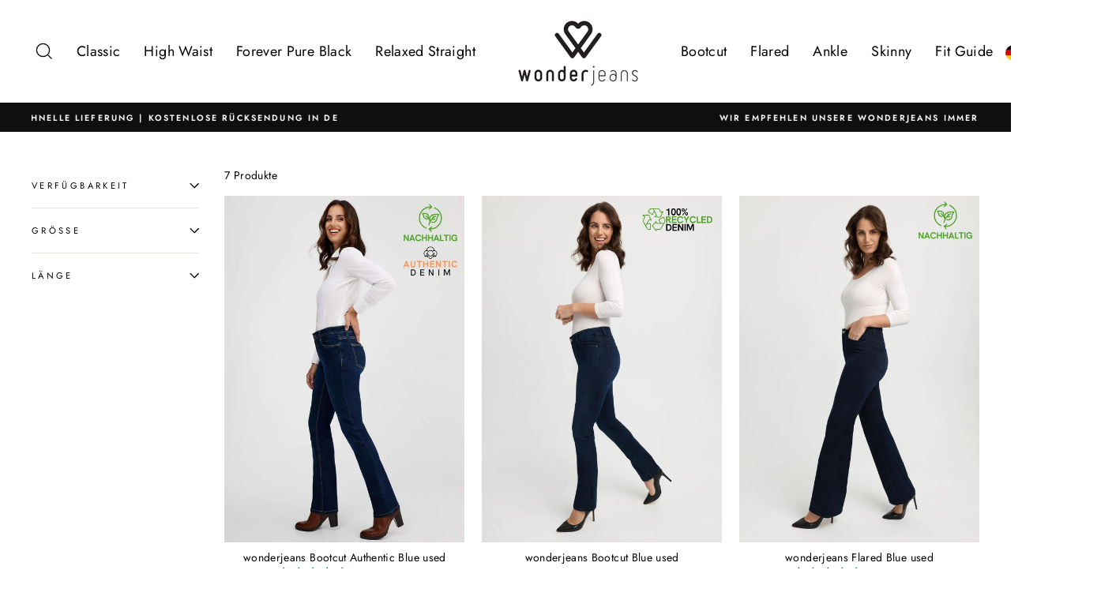

--- FILE ---
content_type: text/css
request_url: https://www.wonderjeans.de/cdn/shop/t/16/assets/custom.css?v=182050542194163863281756128790
body_size: -417
content:
@media (max-width: 1200px){html.has-ipad-burger header.site-header{position:relative;z-index:1200}html.has-ipad-burger .header-item--split-left>ul.site-nav.site-navigation.small--hide,html.has-ipad-burger .header-item--split-right>ul.site-nav.site-navigation.small--hide,html.has-ipad-burger .header-item--navigation>ul.site-nav.site-navigation.small--hide{display:none!important}html.has-ipad-burger header.site-header nav[aria-label=Primary],html.has-ipad-burger header.site-header .header__inline-menu,html.has-ipad-burger header.site-header .list-menu--inline,html.has-ipad-burger header.site-header .site-nav--desktop{display:none!important}html.has-ipad-burger .header-item--left .site-nav.medium-up--hide{display:block!important}html.has-ipad-burger .header-item--left .site-nav.medium-up--hide .js-drawer-open-nav,html.has-ipad-burger header.site-header .header__icon--menu{position:absolute!important;top:14px;left:14px;width:44px;height:44px;display:flex!important;align-items:center;justify-content:center;background:transparent!important;border:0!important;margin:0!important;padding:0!important;z-index:1201;visibility:visible!important;opacity:1!important}html.has-ipad-burger .icon-hamburger{width:24px;height:24px}html.has-ipad-burger .header-item--icons{display:flex!important;align-items:center;margin-left:auto}html.has-ipad-burger .header-item--icons.small-hide,html.has-ipad-burger .header-item--icons.medium-hide,html.has-ipad-burger .header-item--icons .site-nav{display:flex!important}}
/*# sourceMappingURL=/cdn/shop/t/16/assets/custom.css.map?v=182050542194163863281756128790 */


--- FILE ---
content_type: application/javascript; charset=utf-8
request_url: https://searchanise-ef84.kxcdn.com/templates.5J3e7K2e1v.js
body_size: 2253
content:
Searchanise=window.Searchanise||{};Searchanise.templates={Platform:'shopify',StoreName:'wonderjeans official shop',AutocompleteShowProductCode:'N',AutocompleteItem:'<li class="snize-ac-odd snize-product ${product_classes}" data-original-product-id="${original_product_id}" id="snize-ac-product-${product_id}"><a href="${autocomplete_link}" class="snize-item clearfix" draggable="false"><span class="snize-thumbnail"><img src="${image_link}" alt="${autocomplete_image_alt}" class="snize-item-image ${additional_image_classes}" style="max-width:70px;max-height:70px;" border="0"></span><span class="snize-overhidden">${autocomplete_product_ribbons_html}<span class="snize-title">${title}</span>${autocomplete_product_code_html}${autocomplete_product_attribute_html}<span class="snize-description">${description}</span>${autocomplete_prices_html}${autocomplete_in_stock_status_html}${reviews_html}</span></a></li>',AutocompleteResultsHTML:'<div style="text-align: center;"><a href="#" title="Exclusive sale"><img src="https://www.searchanise.com/images/sale_sign.jpg" style="display: inline;" /></a></div>',AutocompleteNoResultsHTML:'<p>Sorry, nothing found for [search_string].</p><p>Try some of our <a href="#" title="Bestsellers">bestsellers →</a>.</p>',LabelAutocompleteSuggestions:'Beliebte Suchen',LabelAutocompleteCategories:'Kategorien',LabelAutocompletePages:'Seiten',LabelAutocompleteProducts:'Produkte',LabelAutocompleteMoreProducts:'Zeige alle [count] Artikel',LabelAutocompleteNothingFound:'Sorry, wir konnten für [search_string] nichts finden',LabelAutocompleteMobileSearchInputPlaceholder:'Durchsuchen',LabelAutocompleteInStock:'Verfügbar',LabelAutocompleteOutOfStock:'Nicht verfügbar',LabelAutocompleteFrom:'Von',LabelAutocompleteSku:'Artikelnummer',LabelAutocompleteNoSearchQuery:'Tippen Sie etwas um zu suchen',LabelAutocompleteResultsFound:'Zeige [count] Ergebnis für "[search_string]"',LabelAutocompleteDidYouMean:'Meinten Sie: [suggestions]?',LabelAutocompleteSeeAllProducts:'Alle Produkte',LabelAutocompleteProductDiscountText:'[discount]% Rabatt',ResultsShow:'Y',ResultsShowActionButton:'quick_view',ResultsShowFiltersWithNoResults:'Y',ResultsDescriptionStrings:0,ResultsUseAsNavigation:'templates',LabelResultsProductDiscountText:'[discount]% Rabatt',LabelResultsSortBy:'Sortiert',LabelResultsSortRelevance:'Relevanz',LabelResultsSortCreatedDesc:'Datum: Neuste zuerst',LabelResultsSortCreatedAsc:'Datum: Älteste zuerst',LabelResultsSortPriceAsc:'Preis: Geringste zuerst',LabelResultsSortPriceDesc:'Preis: Höchste zuerst',LabelResultsSortDiscountDesc:'Rabatt: Höchste zuerst',LabelResultsSortRatingAsc:'Bewertung: Niedrigste zuerst',LabelResultsSortRatingDesc:'Bewertung: Höchste zuerst',LabelResultsSortTotalReviewsAsc:'Anzahl Bewertungen: Niedrigste zuerst',LabelResultsSortTotalReviewsDesc:'Anzahl Bewertungen: Höchste zuerst',LabelResultsBestselling:'Bestseller',LabelResultsNoReviews:'Keine Bewertungen',SmartNavigationDefaultSorting:'sales_amount:desc',SmartNavigationOverrideSeo:'Y',ShowBestsellingSorting:'Y',ShowDiscountSorting:'Y',LabelResultsTabCategories:'Kategorien',LabelResultsTabProducts:'Produkte',LabelResultsTabPages:'Seiten',LabelResultsFound:'Zeige [count] Ergebnisse für "[search_string]"',LabelResultsFoundWithoutQuery:'Zeige [count] Ergebnisse',LabelResultsNothingFound:'Nichts gefunden für [search_string]',LabelResultsNothingFoundWithoutQuery:'Nichts gefunden',LabelResultsNothingFoundSeeAllCatalog:'Ihre Suche "[search_string]" ergab keine Treffer. Schaue Sie [link_catalog_start] nach anderen Produkten in unserem Shop[link_catalog_end]',LabelResultsDidYouMean:'Meinten Sie: [suggestions]?',LabelResultsFilters:'Filter',LabelResultsFrom:'Von',LabelResultsInStock:'Verfügbar',LabelResultsPreOrder:'',LabelResultsOutOfStock:'Nicht verfügbar',LabelResultsSku:'Artikelnummer',LabelResultsAddToCart:'Zum Warenkorb hinzufügen',LabelResultsViewProduct:'Zeige Produkt',LabelResultsViewFullDetails:'Zeige alle Details',LabelResultsQuantity:'Menge',LabelResultsViewCart:'Zeige Warenkorb',LabelSeoDescription:'Shop [search_request] bei [store_name]',LabelSeoDescriptionFilters:'Shop [search_request] [filters] bei [store_name]',LabelResultsShowProducts:'Zeige [count] Produkte',LabelResultsResetFilters:'Reset Filter',LabelResultsBucketsShowMore:'Zeige mehr',LabelResultsInfiniteScrollingLoadMore:'Zeige mehr',LabelResultsPaginationPreviousPage:'<- Vorherige',LabelResultsPaginationNextPage:'Nächste ->',LabelResultsPaginationCurrentPage:'[page] von [total_pages]',LangifyDefaultLanguage:'ly72176',ReviewsShowRating:'Y',ResultsManualSortingCategories:{"classic-jeans":"82362204237","skinny":"82363416653","ankle":"82363514957","prints":"82363547725","prints-1":"149912748109","sale":"173863993421","high-waist":"262748766285","black-friday-1":"398349631729","wide-leg":"479409176843","authentic-denim":"487602159883","summer-sale":"495353561355","flared":"496401580299","2024herbst-winter":"611068313867"},CategorySortingRule:"searchanise",ShopifyCurrency:'EUR',PriceFormatSymbol:'€',PriceFormatBefore:'€',PriceFormatDecimalSeparator:',',PriceFormatThousandsSeparator:'.',CustomCSS:'@media (min-width: 900px) {  #snize-search-results-grid-mode li.snize-product {      width: 31% !important;  }  #snize-search-results-grid-mode li.snize-product .snize-button {    width: 100%;    left: -8px;    margin-left: 0;    top: 70%;    background: black;  }}@media (max-width: 768px) {  #snize-search-results-grid-mode li.snize-product .snize-button {    display: none;  }}#snize-search-results-grid-mode span.snize-overhidden {    background: transparent;}#snize-search-results-grid-mode span.snize-thumbnail {    border: none;}#snize-search-results-grid-mode li.snize-product span.snize-title {    font-size: 17px;    font-weight: 300;    color: black;}div.snize li.snize-product .snize-price-list {    font-size: 14px;    font-weight: 400;    color: black;}#snize-search-results-grid-mode span.snize-thumbnail {    height: 450px;}#snize-search-results-grid-mode span.snize-thumbnail img {    max-height: 450px;}#snize_results.snize-mobile-design.snize-new-version #snize-search-results-grid-mode li.snize-product span.snize-title {    text-align: center;}#snize_results.snize-mobile-design.snize-new-version #snize-search-results-grid-mode .snize-price-list {    text-align: center;}#snize_results.snize-mobile-design.snize-new-version #snize-search-results-grid-mode span.snize-overhidden {    padding: 15px 0px 5px 0px;}#snize_results.snize-mobile-design.snize-new-version #snize-search-results-grid-mode li.snize-product {    border: none;}#snize_results.snize-mobile-design.snize-new-version div.snize-main-panel-dropdown {    display: none;}div.snize div.snize-main-panel-dropdown {    display: none;}@media only screen and (max-width: 768px) {  .template-collection .grid__item {    padding-left: 0px;  }   .template-collection .site-footer {    overflow: initial;  }  .__pf .pf-4343, .__pf .pf-5755, .__pf .pf-8b69 {    width: 100% !important;  }}'}

--- FILE ---
content_type: application/javascript; charset=utf-8
request_url: https://searchanise-ef84.kxcdn.com/preload_data.5J3e7K2e1v.js
body_size: 4669
content:
window.Searchanise.preloadedSuggestions=['weiße jeans','high waist','wonderjeans bootcut','style wc76','boot cut','wonderjeans größe 50','high waist jeans','ankle jeans','style wc82','high waist bootcut','wonderjeans regular','bootcut authentic blue','wonderjeans capri','wonderjeans skinny','weise jeans','ankle zip','jeans weiß','länge 88 cm','capri jeans','jeans länge 34','forever pure black','jeans schwarz','gutschein einlösen','high waist skinny jeans','style wc 76','high waist 34 länge','jeans in länge 36','wonderjeans shorts','style wc76310','jeans größe 48','wonderjeans regular dark blue','wonderjeans classic regular','sommer jeans capri','flared jeans','jeans grau','pure black','wonderjeans grau','weise hose','wonderjeans ankle','straight jeans','jeans länge 28','classic fit','flared black','dark blue','wonderjeans regular black','wonderjeans sale','loose fit','wide leg','wonderjeans in größe 48','schwarze jeans','exzellenten rücksprungverhalten','classic wc76310','relaxed straight','style wc82 200','weise skinny','skinny black','blue used','summer sale','slim fit','jeans 34 lange','wonderjeans slim fit','jeans braun','capri and shorts','dark grey','jeans rot','classic wc7631040','wonderjeans high waist straight','jeans in','graue jeans','braune jeans','bootcut black','sommer jeans','authentic denim','lange länge','high waist straight','black sale','wonderjeans classic','forever black','style wc76 200','wonderjeans skinny blue denim','wonderjeans relaxed straight','wonderjeans loose fit','wonderjeans high waist','mid waist','style wh72 296','weis skinny jeans','straight waist','push up','shorts blue used','high waist black','jeans flared','ankle high waist','style wc 82 310','große größe','easy jogger','extra lang','regular straight jeans','mid blue','skinny jeans','look waist','wonderjeans high waist super wash','wonderjeans wc 82 schwarz','regular dark blue','jeans in länge 34','easy pants','stone blue','coated wonderjeans','jeans high waist','jeans weiß flared','shaping jeans','sun bleach','hose weiß','hellblaue jeans','graue stretch hose','schwarz lang','classic wc82310','wonderjeans high waist blue denim super wash','regular straight','classic slim','ankle weiß','beige jeans','brown denim','wonderjeans high','style wc82310','white cord','super stretch','jeans mit','wonderjeans geschenkgutschein','jeans weis','high waist skinny','wonderjeans high waist black','sea blue','andere farben','regular black','wonderjeans bootcut stone blue','jeans grün','skinny white jeans','waist black','high waist blue','wonderjeans skinny stay black','slim fit classic','wb 77 blue','wonderjeans regular stone blue','die klassischen','ankle wide','jeans weiß gr 40','blaue jeans','style wc 82','größe 32 länge 28','dunkelblaue jeans','regular white','ankle blue used','blue denim','regular dark grey','jeans mit hohen bund','jeans wc82','jeans in größe 48','klassische wonderjeans','mit reisverschluss-design','wonderjeans high waist stone blue super wash','wonder jeans','wonderjeans schwarz 28','wonder jeans classic','heigh waist regular','jeans skinny schwarz','black cord','style wb77 390','gerade jeans','jeans größe 50','style wb83 390 34','wonderjeans wc82200','wonder jeans capri','skinny high waist','jeans weiß 34 länge','classic wc 76200','jeans braune','jeans regular','wonderjeans flared','jeans black','wonderjeans easy jogger','boot ut high wa','shorts white','authentic blue','hier waist','graue hose','style wb83 338','stay black','prints hose','wonderjeans umschmeichelt','model ankle','grey leo','wonderjeans relaxed straight blu','wonderjeans bootcut blue used','we high waist blue','style wc76 310','regular fit','bootcut blue','wonderjeans länge 33 länge 34','knöchellange wonderjeans','lange größen','wonderjeans regular white','farbe grau','flared blue','weite jeans','classic wc8231034','lange längen','hoher bund','konfektionsgrößen unser','wonderjeans ankle blue used','bootcut schwarz','wonderjeans regular straight','anke schwarz','länge 28 cm','jeans mit 5 elasthan','jeans denim','blau jeans','weiße skinny','high dark blue','jeans größe 52','regular jeans','coated jeans','jeans klassiker','regular blue','ankle black','jeans rosa','men jeans','skinny stay','flared blue used','jeans skinny','wonderjeans skinny blue super wash','hellblaue farbe','schlanke beine','high waist wh82333','style wh72296','wonderjeans regular blue used','extra lange','skinny stay black','waist high','silver denim','wonderjeans ankle black','silver denim zip','classic style wc 76 gr 42','jeans bootcut','regular straight jeans grey','charcoal super wash','skinny blue','wonderjeans skinny black','style ws','high waist 28 länge','wonderjeans bootcut forever pure black','jeans classic','jeans olive','style wb 83 338','jeans beige','bootcut authentic blue wb8333840','blue super wash','modische muster','galon stone','wonderjeans high waist forever black','bootcut high waist','herbst winter 2024','von wonderjeans','regular super stone blue','black stone','wonderjeans style wc76 200','cabernet cord','jeans mit lycra','jeans mit bund','ankle blue','größe finden','regular beige','wonderjeans high waist forever pure','regular sea blue','wir 76m','straight fit','hohe taillenbund','regular port','fit 5-pocket-style','wonderjeans flared blue use','authentic indigo','grau used jeans','jeans mit länge 34','boot leg','regular stone blue','jeans mit länge 86 cm','ankle jeans in blue','classic slim fit','wonderjeans schwarz','forever pure','hose länge 71 cm','high waist super','brown coated','black black','mit am','classic wc7631036','summer blue','here jeans','wonderjeans regular dark blue 42 30 76cm','jeans in grau','classic stone blue','wonderjeans ankle sea blue','wonderjeans skinny blue used','reißverschluss-design sorgen','style wc82 wonderjeans','bootcut braun','wonderjeans high waist straight forever pure black','wonderjeans wa72 391','72 cm passform','hose größe 48','jeans mit bein','enge jeans','wonderjeans high waist 296','wonderjeans relaxed straight blue stone','high jeans','wonderjeans wc 76 200','wonderjeans high waist kick authentic blue used','weiße hose','high waist grey','style wh 72 333','relaxed straight black','wonderjeans mit','hose waist','stretch jeans mit','lange jeans','wonderjeans relaxed straight blue black','skinny white','lose fit','loose fit ecru','wonderjeans bootcut flared','jeans weites bein','cl wc82310','style wb77','style wc82 213 42','authentic sun bleach','black flared','regular mid blue','weiße farbe','style wc82 105','straight lengths','wonderjeans shorts blue used','stretch stoff','style ws80','regular mocca','stretch jeans','wonderjeans high waist stone blue super wash × 1','classic wc82 10','classic dark blue','forest night','wonderjeans bootcut authentic blue used','straight legs','wonderjeans weiß','den frühling','jeans bootcut in','authentic mid blue','classic black','easy culotte','white stripe','wonderjeans classic wc82 310 46','bootcut brown','high waist dark blue','wa 7239044 ankle 390','style ws86','ankle blue super wash','jeans white','authentic bleach 40','wide leg high','classic blue','high wai','beine optisch','hose beige','alle farben','high waist stone blue','high waist charcoal','blue grey 46','culotte black','wonderjeans bootcut authentic bleach','bootcut high','wonderjeans regular blue','34er länge','richtigen größe','wonderjeans high waist straight blue used','kleine frauen','wonderjeans high waist charcoal super wash','high waist kick','style classic','wonderjeans bootcut-jeans stretch','hose 2 nummer','jeans blue','easy kick','wonderjeans ankle super wash','ankle mit zip','schwarz ankle','boot cut black','am bein','style wc 62','high waist authentic','high waist grau','wonderjeans high waist authentic indigo','art deco','stone blue super wash','gerade jeans regular','style wc76 430','jeans 68 cm','ankle jeans wa 70 390','straight authentic','style wh 72 296','wonder jeans boot cut authentic blue used','dark blue high waist','spezielle zusammensetzung','high waist jeans weiß','wonderjeans boot cut','wonder jeans authentic','wonderjeans regular sea blue','classic dunkelblau','schwarz länge 34','classic high waist','high waist anthrazit','jeans blau','pull on','jeans wide','wonderjeans fit','leg jeans','wonderjeans im for','leg prints','slim fit blue','wonderjeans wb83338 gr 40','ankle straight','high fit','high waist straight dark grey','wonderjeans mit stretch','leo print','classic black leo','wonderjeans regular 34','loose fit blue','high waist authentic denim','jeans länge we','black boot cut','log in','wonderjeans high waist straight authentic mid blue','navy velvet','jeans hose','white jeans','jeans in weiß','style wh 82 296','jeans weiß ganz eng','größe 44 länge 28','gr 42 länge 28','wonderjeans green','authentic bleach','caribbean blue','straight forever pure','light blue denim','high waist stone blue super wash','mid waist bootcut','bootcut jeans','wonderjeans high waist stone blue super wash 44 32 82cm','jeans lang mit hoher taille','wonderjeans high waist straight authentic white 46 32 82cm','wonderjeans high waist stone blue super wash 42 28 72cm','wonderjeans straight','jeans black high waist','straight used blue','skinny high waist black','heller gewaschenes','for men','danke hose','super skinny','mid rise','trägt größe','skinny stone','grey diamond','wonderjeans classic 46','skinny fit a way stretch','wonderjeans regular dark blue 46 32','deutsche konfektionsgrößen','danke jeans','high waist straight dark','streifen streckt','der klassiker','wonderjeans high waist straight dark grey super','hohe leibhohe','hose we is','slim jeans','grau taupe','jeans mit hohem bund','diamond print','authentic high waist kick is','high waist dark','pale olive','wonderjeans style wc76 44','five pocket','skinny fit','weitere beinverlauf','sea salt','light blue','lange hose','jeans stone wash','t shirts','wonderjeans high waist straight authentic','dark brown','classic reg dark blue','wonderjeans skinny stay black 34 30 76cm','high mit bei','boot ut','grey denim','wonderjeans regular dark blue × 1 42 32 82cm','wonderjeans ankle sky','regular high waist','authentic white','rückseite und','jeans bluse','skinny grau','wonderjeans skinny stay','straight berry','classic regular','49% recyceltes polyester','ankle wa7222040','ankle zip black','blaue jeans gr 40 länge 30','style wa70','weiß gestreift','ankle jeans skinny fit','regular latte','regular blau','high waist mit','wonderjeans regular super stone blue 44 32 82 cm','jean weiß','jeans limonenfarbton','wonderjeans skinny charcoal','ankle fit','wonderjeans bootcut blue','chickem farbton','bootcut stone blue','high waist schwarz','classic blue 44','elastisch größe','casual fit','schwarze hose','classic regular 82','black grey','skinny schwarz','karo druck','low waist','classic schwarz','jeans high waist blue used','classic wc82','high waist blue denim super wash','regular hennah','wonderjeans authentic blue 36 32 83cm','skinny blue super wash','we classic','black coated','style wb83','wonderjeans black-sale','jeans hellblau slim fit','high waist weiß','helle jeans','slim fits','wonderjeans flared black','dusty forest','ankle denim','authentic bootcut denim style wb77 347','wonderjeans high waist straight super stone blue','skinny mid','jeans mit be','blaue push-up-shaping-jeans','loose fit cord','wonderjeans regular super stone blue','dark blue waist','dark blue high','wonderjeans classic 38','bootcut navy velvet','jeans in 34 länge','jeans 28 länge','high in','wonderjeans high waist straight blue','loose fit off white','bootcut olive','wonderjeans relaxed straight blue black 40 32','wonderjeans flared blue','jeans lang','die wonderjeans im','style wc76 3','high waist skinny länge 28','high länge 28','jeans mit bei','jeans high','wonderjeans bootcut blue 36 32 83cm','wonderjeans boot','relaxed straight blue','jeans slim','bootcut forever pure black','jeans ws80390','classic o','hose in','jeans länge 38','wonderjeans bootcut 44','weites bein','black denim','zeitloser look','mid blu','wonderjeans brown','straight blue stone','jeans 26 länge','regular brown denim','high waist blue wash','loose fit cabernet cord','high waist wide leg','pure black straight','über uns','waist length','pul on','classic style wc76 310','30 er länge','slim fit in jeans','classic wc8253942','regular light blue','brown jeans','wb83338 wonder jeans','blue stone','jeans länge 29','bootcut jeans schwarz','jeans authentic','style wa 65 393','waist white','waist pants','wonderjeans skinny weiß','wide jeans','flower print','wonderjeans loose fit ecru','mit muster','capri shorts','shorts summer','wonderjeans shorts summer','capri white','red orange','wonderjeans high waist straight super wash','dark denim','wonderjeans ankle schwarz','bootcut wb7732134','jeans skinny mid blue sup','relaxed fit','größe 44 länge 34','1 wonderjeans high waist stone blue super wash','high waist strahlenden','high waist stone blue super','size 16 high waist','classic authentic','klassischer schnitt','wonderjeans kick','vielseitige styles','wonderjeans dark blue','lange beine','dunkelblaue stretch jeans waist','skinny leibhöhe','jeans blau in high waist straight','forever pur black','one size','light denim','capri sea','wonder denim jeans','schwarze jeans mid waist','skinny short','wonderjeans regular 42','flared jeans man','high waist authentic indigo','high waist slim leg','jeans grey','wonderjeans ankle dusty','style high waist','flared white','high waist skinny authentic','we 82cm','stretch denim','super stretch-anteil','jeans gr 28 34','style ws 76 220','waist flared','high waist stone blue super wash 28','wonderjeans here','jeans hohem','regular blue denim 44 30 76cm','jeans bei','skinny jeans in blau','classic länge 34','wonderjeans flared blue used','classic regular schwarz','high waist 33 länge','feminine fit','ocean wave','wonderjeans high waist straight black','skinny regular blue super wash','waist jeans','34 länge 36 bund','wonderjeans bootcut authentic blue','bootcut blue used','wonderjeans bootcut-jeans mit stretch','regular boots','ubliche hose gibt es in länge','capri hose','blue ankle','ankle jeans blau','regular taupe','länge 26cm','blue classic','stone farbe','wonderjeans ankle black grey glencheck','blue super','bootcut authentic','ankle fit schwarz','ankle mid','classic wc8631036','wonderjeans regular black-sale','classic extra','jeans bootcut dark blue','high waist und regular','black ankle','jeans fur kleiner','easy pant','hell blue','wonderjeans high waist blue denim super','high waist länge 32','high waist blue denim','wonderjeans bund','square print','blue jeans','größe k 23','wonderjeans weis','wonderjeans high waist blue denim super was','style wc 95','wonderjeans high waist authentic indigo × 1','high waist straight blue used','regular high','bequeme jeans','pflegehinweise elastizität','hose braun','super stone blue','weiße jeans extra lang','super wash','jeans wie','mit reisverschluss','ankle greige','wonderjeans ankle midblue','red pepper','wo skinny','wonderjeans regular latte','maritimen look','passform slim','stone wenn 76cm','wonderjeans high waist denim blue','summer wash','wonderjeans ankle stone blue white vichy check','skinny slim fit','skinny blue used','grey taupe','low rise','ankle sea salt','jeans straight','new vichy','jeans hellblaue','ankle lack','flared stone','blue high','sea shell','ihren körper','chocolate nougat','to size','wonderjeans bootcut authentic','high ankle','wonderjeans skinny jeans black','pure lack','high waist pure black','wie länge','classic mid blue','jeans grose','raffinierte jeans','wonderjeans regular mid blue 30 76cm 38','our black','skinny weis','weiße jean','modischen muster','farbe türkis','verkurzt leibhohe','wide leg mit','was had regular','wonderjeans high waist black × 1','skinny black 44','are black','straight forever','jeans bootcut in braun','classic wc76','wonderjeans skinny dark grey super wash','wonderjeans skinny stone blue super wash × 1','wonder jeans skinny','straight weiß','fusweite beine','regular light blue classic','skinny pure black','denim blue','regular back','wonderjeans capri-länge','waist stone','auch wenn','wonderjeans ankle zip silver denim wash × 1','jeans in gr 48','jeans lange','jetzt neu','wonderjeans regular stone blue × 1','jeans ankle','dark brown denim','da jeans','wonderjeans get','klares muster','high waist jeans black 46','classic jeans','wonderjeans high waist blue denim super wash × 1','skinny blue super was','die elastisch in schwarz','pur black','herbstlichen grünen','wonderjeans galon','65% be 30 polyester 5','classic black 40','skinny blue super wasch','we 76cm','classic regular 44','klassische five-pocket-optik','wonderjeans regular stone','leibhohe nieten','wonderjeans classic regular black','black forever','regular dark','is die länge','bootcut forever','bootcut grey','high waist straight forever','regular super stone blue × 1','jeans jeans dunkelblaue','wonderjeans high waist kick authentic sun bleach × 1','bootcut authentic denim','blue denim wonderjeans goes','wonderjeans l','shirt lang','wonderjeans high waist authentic','forever black bootcut','jeans go nachhaltig','wonderjeans regular mid blue','jeans am','was ist high waist','sommerliche weiße','here hose','off white','weis white','classic grey','wonderjeans skinny stay black 42 30 76cm','techno jersey','washed blue','skinny fit way stretch','blue denim super wash','high waist jeans 40','classic reg black','wonderjeans high waist charcoal super','wonderjeans skinny mid blue','waist unser','jeans mit galon','jeans reisverschluss-design','wunderbaren eigenschaften','wonderjeans goes','regular straight regular straight','ankle blue used regular','ankle wa7239040','wonderjeans high waist blue denim super wash × 1 42 28 70cm','high waist fussweite','angesagte karo','skinny super stone blue','was ist','style be','straight leg','jeans schwa','knöchellange slimming','wonderjeans bootcut forever','regular be used','regular classic','schlanker aussehen','wonderjeans regular dark blue × 1','model jeans','olive die','bootcut weiß','skinny taupe','in länge 34','gr wc76','regular blue used','skinny black used','klassischen form','regular blue denim','wonderjeans skinny super wash','farbe weiß','jeans light','kick authentic sun bleach','jeans mit am','so der jeans authentic','wonderjeans stone 82','lila jeans','wonderjeans regular taupe','wonderjeans skinny new charcoal','regular chocolate','wonderjeans ankle schwarz super wash'];